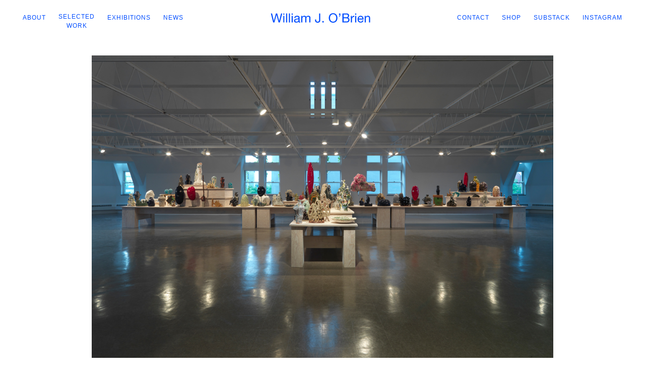

--- FILE ---
content_type: text/html; charset=UTF-8
request_url: https://williamjobrien.com/portfolio_page/the-renaissance-society-solo-show/
body_size: 10629
content:

<!DOCTYPE html>
<html lang="en-US" style="--logo-scale:1;">
<head>
	<meta charset="UTF-8" />
	<meta description="Chicago artist William J. O&#8217;Brien (b.1975) works in multiple mediums, including ceramic, textiles, wood, and metal, along with works on paper. His corpus reflects a playful attention to the expected properties of each material, and a subsequent subversion of their ordinary uses. This will be..." />			<meta name=viewport content="width=device-width,initial-scale=1,user-scalable=no">
			<title>
	THE RENAISSANCE SOCIETY - William J. O&#039;Brien	</title>

	
			
			
	<link rel="profile" href="http://gmpg.org/xfn/11" />
	<link rel="pingback" href="https://williamjobrien.com/xmlrpc.php" />
	<link rel="shortcut icon" type="image/x-icon" href="https://williamjobrien.com/wp-content/uploads/2015/04/favicon.ico">
	<link rel="apple-touch-icon" href="https://williamjobrien.com/wp-content/uploads/2015/04/favicon.ico"/>
	<!--[if gte IE 9]>
	<style type="text/css">
		.gradient {
			filter: none;
		}
	</style>
	<![endif]-->

	<link href='https://fonts.googleapis.com/css?family=Source+Sans+Pro:100,100italic,200,200italic,300,300italic,400,400italic,500,500italic,600,600italic,700,700italic,800,800italic,900,900italic|Open+Sans:100,100italic,200,200italic,300,300italic,400,400italic,500,500italic,600,600italic,700,700italic,800,800italic,900,900italic' rel='stylesheet' type='text/css'>
<meta name='robots' content='index, follow, max-image-preview:large, max-snippet:-1, max-video-preview:-1' />
	<style>img:is([sizes="auto" i], [sizes^="auto," i]) { contain-intrinsic-size: 3000px 1500px }</style>
	
	<!-- This site is optimized with the Yoast SEO plugin v25.0 - https://yoast.com/wordpress/plugins/seo/ -->
	<link rel="canonical" href="https://williamjobrien.com/portfolio_page/the-renaissance-society-solo-show/" />
	<meta property="og:locale" content="en_US" />
	<meta property="og:type" content="article" />
	<meta property="og:title" content="THE RENAISSANCE SOCIETY - William J. O&#039;Brien" />
	<meta property="og:description" content="Chicago artist William J. O&#8217;Brien (b.1975) works in multiple mediums, including ceramic, textiles, wood, and metal, along with works on paper. His corpus reflects a playful attention to the expected properties of each material, and a subsequent subversion of their ordinary uses. This will be..." />
	<meta property="og:url" content="https://williamjobrien.com/portfolio_page/the-renaissance-society-solo-show/" />
	<meta property="og:site_name" content="William J. O&#039;Brien" />
	<meta property="article:modified_time" content="2016-04-10T19:22:22+00:00" />
	<meta name="twitter:card" content="summary_large_image" />
	<meta name="twitter:label1" content="Est. reading time" />
	<meta name="twitter:data1" content="1 minute" />
	<script type="application/ld+json" class="yoast-schema-graph">{"@context":"https://schema.org","@graph":[{"@type":"WebPage","@id":"https://williamjobrien.com/portfolio_page/the-renaissance-society-solo-show/","url":"https://williamjobrien.com/portfolio_page/the-renaissance-society-solo-show/","name":"THE RENAISSANCE SOCIETY - William J. O&#039;Brien","isPartOf":{"@id":"https://williamjobrien.com/#website"},"datePublished":"2014-10-06T20:32:31+00:00","dateModified":"2016-04-10T19:22:22+00:00","breadcrumb":{"@id":"https://williamjobrien.com/portfolio_page/the-renaissance-society-solo-show/#breadcrumb"},"inLanguage":"en-US","potentialAction":[{"@type":"ReadAction","target":["https://williamjobrien.com/portfolio_page/the-renaissance-society-solo-show/"]}]},{"@type":"BreadcrumbList","@id":"https://williamjobrien.com/portfolio_page/the-renaissance-society-solo-show/#breadcrumb","itemListElement":[{"@type":"ListItem","position":1,"name":"Home","item":"https://williamjobrien.com/"},{"@type":"ListItem","position":2,"name":"Portfolio","item":"https://williamjobrien.com/portfolio_page/"},{"@type":"ListItem","position":3,"name":"THE RENAISSANCE SOCIETY"}]},{"@type":"WebSite","@id":"https://williamjobrien.com/#website","url":"https://williamjobrien.com/","name":"William J. O'Brien","description":"--","potentialAction":[{"@type":"SearchAction","target":{"@type":"EntryPoint","urlTemplate":"https://williamjobrien.com/?s={search_term_string}"},"query-input":{"@type":"PropertyValueSpecification","valueRequired":true,"valueName":"search_term_string"}}],"inLanguage":"en-US"}]}</script>
	<!-- / Yoast SEO plugin. -->


<link rel='dns-prefetch' href='//fonts.googleapis.com' />
<link rel="alternate" type="application/rss+xml" title="William J. O&#039;Brien &raquo; Feed" href="https://williamjobrien.com/feed/" />
<link rel="alternate" type="application/rss+xml" title="William J. O&#039;Brien &raquo; Comments Feed" href="https://williamjobrien.com/comments/feed/" />
<script type="text/javascript">
/* <![CDATA[ */
window._wpemojiSettings = {"baseUrl":"https:\/\/s.w.org\/images\/core\/emoji\/15.1.0\/72x72\/","ext":".png","svgUrl":"https:\/\/s.w.org\/images\/core\/emoji\/15.1.0\/svg\/","svgExt":".svg","source":{"concatemoji":"https:\/\/williamjobrien.com\/wp-includes\/js\/wp-emoji-release.min.js?ver=6.8.1"}};
/*! This file is auto-generated */
!function(i,n){var o,s,e;function c(e){try{var t={supportTests:e,timestamp:(new Date).valueOf()};sessionStorage.setItem(o,JSON.stringify(t))}catch(e){}}function p(e,t,n){e.clearRect(0,0,e.canvas.width,e.canvas.height),e.fillText(t,0,0);var t=new Uint32Array(e.getImageData(0,0,e.canvas.width,e.canvas.height).data),r=(e.clearRect(0,0,e.canvas.width,e.canvas.height),e.fillText(n,0,0),new Uint32Array(e.getImageData(0,0,e.canvas.width,e.canvas.height).data));return t.every(function(e,t){return e===r[t]})}function u(e,t,n){switch(t){case"flag":return n(e,"\ud83c\udff3\ufe0f\u200d\u26a7\ufe0f","\ud83c\udff3\ufe0f\u200b\u26a7\ufe0f")?!1:!n(e,"\ud83c\uddfa\ud83c\uddf3","\ud83c\uddfa\u200b\ud83c\uddf3")&&!n(e,"\ud83c\udff4\udb40\udc67\udb40\udc62\udb40\udc65\udb40\udc6e\udb40\udc67\udb40\udc7f","\ud83c\udff4\u200b\udb40\udc67\u200b\udb40\udc62\u200b\udb40\udc65\u200b\udb40\udc6e\u200b\udb40\udc67\u200b\udb40\udc7f");case"emoji":return!n(e,"\ud83d\udc26\u200d\ud83d\udd25","\ud83d\udc26\u200b\ud83d\udd25")}return!1}function f(e,t,n){var r="undefined"!=typeof WorkerGlobalScope&&self instanceof WorkerGlobalScope?new OffscreenCanvas(300,150):i.createElement("canvas"),a=r.getContext("2d",{willReadFrequently:!0}),o=(a.textBaseline="top",a.font="600 32px Arial",{});return e.forEach(function(e){o[e]=t(a,e,n)}),o}function t(e){var t=i.createElement("script");t.src=e,t.defer=!0,i.head.appendChild(t)}"undefined"!=typeof Promise&&(o="wpEmojiSettingsSupports",s=["flag","emoji"],n.supports={everything:!0,everythingExceptFlag:!0},e=new Promise(function(e){i.addEventListener("DOMContentLoaded",e,{once:!0})}),new Promise(function(t){var n=function(){try{var e=JSON.parse(sessionStorage.getItem(o));if("object"==typeof e&&"number"==typeof e.timestamp&&(new Date).valueOf()<e.timestamp+604800&&"object"==typeof e.supportTests)return e.supportTests}catch(e){}return null}();if(!n){if("undefined"!=typeof Worker&&"undefined"!=typeof OffscreenCanvas&&"undefined"!=typeof URL&&URL.createObjectURL&&"undefined"!=typeof Blob)try{var e="postMessage("+f.toString()+"("+[JSON.stringify(s),u.toString(),p.toString()].join(",")+"));",r=new Blob([e],{type:"text/javascript"}),a=new Worker(URL.createObjectURL(r),{name:"wpTestEmojiSupports"});return void(a.onmessage=function(e){c(n=e.data),a.terminate(),t(n)})}catch(e){}c(n=f(s,u,p))}t(n)}).then(function(e){for(var t in e)n.supports[t]=e[t],n.supports.everything=n.supports.everything&&n.supports[t],"flag"!==t&&(n.supports.everythingExceptFlag=n.supports.everythingExceptFlag&&n.supports[t]);n.supports.everythingExceptFlag=n.supports.everythingExceptFlag&&!n.supports.flag,n.DOMReady=!1,n.readyCallback=function(){n.DOMReady=!0}}).then(function(){return e}).then(function(){var e;n.supports.everything||(n.readyCallback(),(e=n.source||{}).concatemoji?t(e.concatemoji):e.wpemoji&&e.twemoji&&(t(e.twemoji),t(e.wpemoji)))}))}((window,document),window._wpemojiSettings);
/* ]]> */
</script>
<link rel='stylesheet' id='layerslider-css' href='https://williamjobrien.com/wp-content/plugins/LayerSlider/static/layerslider/css/layerslider.css?ver=6.9.1' type='text/css' media='all' />
<link rel='stylesheet' id='ls-google-fonts-css' href='https://fonts.googleapis.com/css?family=Lato:100,300,regular,700,900%7COpen+Sans:300%7CIndie+Flower:regular%7COswald:300,regular,700&#038;subset=latin%2Clatin-ext' type='text/css' media='all' />
<style id='wp-emoji-styles-inline-css' type='text/css'>

	img.wp-smiley, img.emoji {
		display: inline !important;
		border: none !important;
		box-shadow: none !important;
		height: 1em !important;
		width: 1em !important;
		margin: 0 0.07em !important;
		vertical-align: -0.1em !important;
		background: none !important;
		padding: 0 !important;
	}
</style>
<link rel='stylesheet' id='wp-block-library-css' href='https://williamjobrien.com/wp-includes/css/dist/block-library/style.min.css?ver=6.8.1' type='text/css' media='all' />
<style id='classic-theme-styles-inline-css' type='text/css'>
/*! This file is auto-generated */
.wp-block-button__link{color:#fff;background-color:#32373c;border-radius:9999px;box-shadow:none;text-decoration:none;padding:calc(.667em + 2px) calc(1.333em + 2px);font-size:1.125em}.wp-block-file__button{background:#32373c;color:#fff;text-decoration:none}
</style>
<style id='global-styles-inline-css' type='text/css'>
:root{--wp--preset--aspect-ratio--square: 1;--wp--preset--aspect-ratio--4-3: 4/3;--wp--preset--aspect-ratio--3-4: 3/4;--wp--preset--aspect-ratio--3-2: 3/2;--wp--preset--aspect-ratio--2-3: 2/3;--wp--preset--aspect-ratio--16-9: 16/9;--wp--preset--aspect-ratio--9-16: 9/16;--wp--preset--color--black: #000000;--wp--preset--color--cyan-bluish-gray: #abb8c3;--wp--preset--color--white: #ffffff;--wp--preset--color--pale-pink: #f78da7;--wp--preset--color--vivid-red: #cf2e2e;--wp--preset--color--luminous-vivid-orange: #ff6900;--wp--preset--color--luminous-vivid-amber: #fcb900;--wp--preset--color--light-green-cyan: #7bdcb5;--wp--preset--color--vivid-green-cyan: #00d084;--wp--preset--color--pale-cyan-blue: #8ed1fc;--wp--preset--color--vivid-cyan-blue: #0693e3;--wp--preset--color--vivid-purple: #9b51e0;--wp--preset--gradient--vivid-cyan-blue-to-vivid-purple: linear-gradient(135deg,rgba(6,147,227,1) 0%,rgb(155,81,224) 100%);--wp--preset--gradient--light-green-cyan-to-vivid-green-cyan: linear-gradient(135deg,rgb(122,220,180) 0%,rgb(0,208,130) 100%);--wp--preset--gradient--luminous-vivid-amber-to-luminous-vivid-orange: linear-gradient(135deg,rgba(252,185,0,1) 0%,rgba(255,105,0,1) 100%);--wp--preset--gradient--luminous-vivid-orange-to-vivid-red: linear-gradient(135deg,rgba(255,105,0,1) 0%,rgb(207,46,46) 100%);--wp--preset--gradient--very-light-gray-to-cyan-bluish-gray: linear-gradient(135deg,rgb(238,238,238) 0%,rgb(169,184,195) 100%);--wp--preset--gradient--cool-to-warm-spectrum: linear-gradient(135deg,rgb(74,234,220) 0%,rgb(151,120,209) 20%,rgb(207,42,186) 40%,rgb(238,44,130) 60%,rgb(251,105,98) 80%,rgb(254,248,76) 100%);--wp--preset--gradient--blush-light-purple: linear-gradient(135deg,rgb(255,206,236) 0%,rgb(152,150,240) 100%);--wp--preset--gradient--blush-bordeaux: linear-gradient(135deg,rgb(254,205,165) 0%,rgb(254,45,45) 50%,rgb(107,0,62) 100%);--wp--preset--gradient--luminous-dusk: linear-gradient(135deg,rgb(255,203,112) 0%,rgb(199,81,192) 50%,rgb(65,88,208) 100%);--wp--preset--gradient--pale-ocean: linear-gradient(135deg,rgb(255,245,203) 0%,rgb(182,227,212) 50%,rgb(51,167,181) 100%);--wp--preset--gradient--electric-grass: linear-gradient(135deg,rgb(202,248,128) 0%,rgb(113,206,126) 100%);--wp--preset--gradient--midnight: linear-gradient(135deg,rgb(2,3,129) 0%,rgb(40,116,252) 100%);--wp--preset--font-size--small: 13px;--wp--preset--font-size--medium: 20px;--wp--preset--font-size--large: 36px;--wp--preset--font-size--x-large: 42px;--wp--preset--spacing--20: 0.44rem;--wp--preset--spacing--30: 0.67rem;--wp--preset--spacing--40: 1rem;--wp--preset--spacing--50: 1.5rem;--wp--preset--spacing--60: 2.25rem;--wp--preset--spacing--70: 3.38rem;--wp--preset--spacing--80: 5.06rem;--wp--preset--shadow--natural: 6px 6px 9px rgba(0, 0, 0, 0.2);--wp--preset--shadow--deep: 12px 12px 50px rgba(0, 0, 0, 0.4);--wp--preset--shadow--sharp: 6px 6px 0px rgba(0, 0, 0, 0.2);--wp--preset--shadow--outlined: 6px 6px 0px -3px rgba(255, 255, 255, 1), 6px 6px rgba(0, 0, 0, 1);--wp--preset--shadow--crisp: 6px 6px 0px rgba(0, 0, 0, 1);}:where(.is-layout-flex){gap: 0.5em;}:where(.is-layout-grid){gap: 0.5em;}body .is-layout-flex{display: flex;}.is-layout-flex{flex-wrap: wrap;align-items: center;}.is-layout-flex > :is(*, div){margin: 0;}body .is-layout-grid{display: grid;}.is-layout-grid > :is(*, div){margin: 0;}:where(.wp-block-columns.is-layout-flex){gap: 2em;}:where(.wp-block-columns.is-layout-grid){gap: 2em;}:where(.wp-block-post-template.is-layout-flex){gap: 1.25em;}:where(.wp-block-post-template.is-layout-grid){gap: 1.25em;}.has-black-color{color: var(--wp--preset--color--black) !important;}.has-cyan-bluish-gray-color{color: var(--wp--preset--color--cyan-bluish-gray) !important;}.has-white-color{color: var(--wp--preset--color--white) !important;}.has-pale-pink-color{color: var(--wp--preset--color--pale-pink) !important;}.has-vivid-red-color{color: var(--wp--preset--color--vivid-red) !important;}.has-luminous-vivid-orange-color{color: var(--wp--preset--color--luminous-vivid-orange) !important;}.has-luminous-vivid-amber-color{color: var(--wp--preset--color--luminous-vivid-amber) !important;}.has-light-green-cyan-color{color: var(--wp--preset--color--light-green-cyan) !important;}.has-vivid-green-cyan-color{color: var(--wp--preset--color--vivid-green-cyan) !important;}.has-pale-cyan-blue-color{color: var(--wp--preset--color--pale-cyan-blue) !important;}.has-vivid-cyan-blue-color{color: var(--wp--preset--color--vivid-cyan-blue) !important;}.has-vivid-purple-color{color: var(--wp--preset--color--vivid-purple) !important;}.has-black-background-color{background-color: var(--wp--preset--color--black) !important;}.has-cyan-bluish-gray-background-color{background-color: var(--wp--preset--color--cyan-bluish-gray) !important;}.has-white-background-color{background-color: var(--wp--preset--color--white) !important;}.has-pale-pink-background-color{background-color: var(--wp--preset--color--pale-pink) !important;}.has-vivid-red-background-color{background-color: var(--wp--preset--color--vivid-red) !important;}.has-luminous-vivid-orange-background-color{background-color: var(--wp--preset--color--luminous-vivid-orange) !important;}.has-luminous-vivid-amber-background-color{background-color: var(--wp--preset--color--luminous-vivid-amber) !important;}.has-light-green-cyan-background-color{background-color: var(--wp--preset--color--light-green-cyan) !important;}.has-vivid-green-cyan-background-color{background-color: var(--wp--preset--color--vivid-green-cyan) !important;}.has-pale-cyan-blue-background-color{background-color: var(--wp--preset--color--pale-cyan-blue) !important;}.has-vivid-cyan-blue-background-color{background-color: var(--wp--preset--color--vivid-cyan-blue) !important;}.has-vivid-purple-background-color{background-color: var(--wp--preset--color--vivid-purple) !important;}.has-black-border-color{border-color: var(--wp--preset--color--black) !important;}.has-cyan-bluish-gray-border-color{border-color: var(--wp--preset--color--cyan-bluish-gray) !important;}.has-white-border-color{border-color: var(--wp--preset--color--white) !important;}.has-pale-pink-border-color{border-color: var(--wp--preset--color--pale-pink) !important;}.has-vivid-red-border-color{border-color: var(--wp--preset--color--vivid-red) !important;}.has-luminous-vivid-orange-border-color{border-color: var(--wp--preset--color--luminous-vivid-orange) !important;}.has-luminous-vivid-amber-border-color{border-color: var(--wp--preset--color--luminous-vivid-amber) !important;}.has-light-green-cyan-border-color{border-color: var(--wp--preset--color--light-green-cyan) !important;}.has-vivid-green-cyan-border-color{border-color: var(--wp--preset--color--vivid-green-cyan) !important;}.has-pale-cyan-blue-border-color{border-color: var(--wp--preset--color--pale-cyan-blue) !important;}.has-vivid-cyan-blue-border-color{border-color: var(--wp--preset--color--vivid-cyan-blue) !important;}.has-vivid-purple-border-color{border-color: var(--wp--preset--color--vivid-purple) !important;}.has-vivid-cyan-blue-to-vivid-purple-gradient-background{background: var(--wp--preset--gradient--vivid-cyan-blue-to-vivid-purple) !important;}.has-light-green-cyan-to-vivid-green-cyan-gradient-background{background: var(--wp--preset--gradient--light-green-cyan-to-vivid-green-cyan) !important;}.has-luminous-vivid-amber-to-luminous-vivid-orange-gradient-background{background: var(--wp--preset--gradient--luminous-vivid-amber-to-luminous-vivid-orange) !important;}.has-luminous-vivid-orange-to-vivid-red-gradient-background{background: var(--wp--preset--gradient--luminous-vivid-orange-to-vivid-red) !important;}.has-very-light-gray-to-cyan-bluish-gray-gradient-background{background: var(--wp--preset--gradient--very-light-gray-to-cyan-bluish-gray) !important;}.has-cool-to-warm-spectrum-gradient-background{background: var(--wp--preset--gradient--cool-to-warm-spectrum) !important;}.has-blush-light-purple-gradient-background{background: var(--wp--preset--gradient--blush-light-purple) !important;}.has-blush-bordeaux-gradient-background{background: var(--wp--preset--gradient--blush-bordeaux) !important;}.has-luminous-dusk-gradient-background{background: var(--wp--preset--gradient--luminous-dusk) !important;}.has-pale-ocean-gradient-background{background: var(--wp--preset--gradient--pale-ocean) !important;}.has-electric-grass-gradient-background{background: var(--wp--preset--gradient--electric-grass) !important;}.has-midnight-gradient-background{background: var(--wp--preset--gradient--midnight) !important;}.has-small-font-size{font-size: var(--wp--preset--font-size--small) !important;}.has-medium-font-size{font-size: var(--wp--preset--font-size--medium) !important;}.has-large-font-size{font-size: var(--wp--preset--font-size--large) !important;}.has-x-large-font-size{font-size: var(--wp--preset--font-size--x-large) !important;}
:where(.wp-block-post-template.is-layout-flex){gap: 1.25em;}:where(.wp-block-post-template.is-layout-grid){gap: 1.25em;}
:where(.wp-block-columns.is-layout-flex){gap: 2em;}:where(.wp-block-columns.is-layout-grid){gap: 2em;}
:root :where(.wp-block-pullquote){font-size: 1.5em;line-height: 1.6;}
</style>
<link rel='stylesheet' id='default_style-css' href='https://williamjobrien.com/wp-content/themes/hazel/style.css?ver=6.8.1' type='text/css' media='all' />
<link rel='stylesheet' id='stylesheet-css' href='https://williamjobrien.com/wp-content/themes/hazel/css/stylesheet.min.css?ver=6.8.1' type='text/css' media='all' />
<link rel='stylesheet' id='style_dynamic-css' href='https://williamjobrien.com/wp-content/themes/hazel/css/style_dynamic.php?ver=6.8.1' type='text/css' media='all' />
<link rel='stylesheet' id='font-awesome-css' href='https://williamjobrien.com/wp-content/plugins/js_composer/assets/lib/bower/font-awesome/css/font-awesome.min.css?ver=6.0.5' type='text/css' media='all' />
<link rel='stylesheet' id='elegant-icons-css' href='https://williamjobrien.com/wp-content/themes/hazel/css/elegant-icons/style.min.css?ver=6.8.1' type='text/css' media='all' />
<link rel='stylesheet' id='responsive-css' href='https://williamjobrien.com/wp-content/themes/hazel/css/responsive.css?ver=6.8.1' type='text/css' media='all' />
<link rel='stylesheet' id='style_dynamic_responsive-css' href='https://williamjobrien.com/wp-content/themes/hazel/css/style_dynamic_responsive.php?ver=6.8.1' type='text/css' media='all' />
<link rel='stylesheet' id='js_composer_front-css' href='https://williamjobrien.com/wp-content/plugins/js_composer/assets/css/js_composer.min.css?ver=6.0.5' type='text/css' media='all' />
<link rel='stylesheet' id='custom_css-css' href='https://williamjobrien.com/wp-content/themes/hazel/css/custom_css.php?ver=6.8.1' type='text/css' media='all' />
<link rel='stylesheet' id='mac_stylesheet-css' href='https://williamjobrien.com/wp-content/themes/hazel/css/mac_stylesheet.css?ver=6.8.1' type='text/css' media='all' />
<link rel='stylesheet' id='webkit-css' href='https://williamjobrien.com/wp-content/themes/hazel/css/webkit_stylesheet.css?ver=6.8.1' type='text/css' media='all' />
<!--[if lt IE 9]>
<link rel='stylesheet' id='vc_lte_ie9-css' href='https://williamjobrien.com/wp-content/plugins/js_composer/assets/css/vc_lte_ie9.min.css?ver=6.0.5' type='text/css' media='screen' />
<![endif]-->
<link rel='stylesheet' id='flexslider-css-css' href='https://williamjobrien.com/wp-content/themes/hazel-child/css/flexslider.css?ver=2.7.2' type='text/css' media='all' />
<link rel='stylesheet' id='childstyle-css' href='https://williamjobrien.com/wp-content/themes/hazel-child/style.css?ver=1.2' type='text/css' media='all' />
<link rel='stylesheet' id='loading-indicator-css' href='https://williamjobrien.com/wp-content/themes/hazel-child/css/loading-indicator.css?ver=6.8.1' type='text/css' media='all' />
<script type="text/javascript" id="layerslider-greensock-js-extra">
/* <![CDATA[ */
var LS_Meta = {"v":"6.9.1"};
/* ]]> */
</script>
<script type="text/javascript" src="https://williamjobrien.com/wp-content/plugins/LayerSlider/static/layerslider/js/greensock.js?ver=1.19.0" id="layerslider-greensock-js"></script>
<script type="text/javascript" src="https://williamjobrien.com/wp-includes/js/jquery/jquery.min.js?ver=3.7.1" id="jquery-core-js"></script>
<script type="text/javascript" src="https://williamjobrien.com/wp-includes/js/jquery/jquery-migrate.min.js?ver=3.4.1" id="jquery-migrate-js"></script>
<script type="text/javascript" src="https://williamjobrien.com/wp-content/plugins/LayerSlider/static/layerslider/js/layerslider.kreaturamedia.jquery.js?ver=6.9.1" id="layerslider-js"></script>
<script type="text/javascript" src="https://williamjobrien.com/wp-content/plugins/LayerSlider/static/layerslider/js/layerslider.transitions.js?ver=6.9.1" id="layerslider-transitions-js"></script>
<script type="text/javascript" src="https://williamjobrien.com/wp-content/themes/hazel-child/js/lazysizes.min.js?ver=5.2.0" id="lazysizes-js"></script>
<meta name="generator" content="Powered by LayerSlider 6.9.1 - Multi-Purpose, Responsive, Parallax, Mobile-Friendly Slider Plugin for WordPress." />
<!-- LayerSlider updates and docs at: https://layerslider.kreaturamedia.com -->
<link rel="https://api.w.org/" href="https://williamjobrien.com/wp-json/" /><link rel="EditURI" type="application/rsd+xml" title="RSD" href="https://williamjobrien.com/xmlrpc.php?rsd" />
<meta name="generator" content="WordPress 6.8.1" />
<link rel='shortlink' href='https://williamjobrien.com/?p=533' />
<link rel="alternate" title="oEmbed (JSON)" type="application/json+oembed" href="https://williamjobrien.com/wp-json/oembed/1.0/embed?url=https%3A%2F%2Fwilliamjobrien.com%2Fportfolio_page%2Fthe-renaissance-society-solo-show%2F" />
<link rel="alternate" title="oEmbed (XML)" type="text/xml+oembed" href="https://williamjobrien.com/wp-json/oembed/1.0/embed?url=https%3A%2F%2Fwilliamjobrien.com%2Fportfolio_page%2Fthe-renaissance-society-solo-show%2F&#038;format=xml" />
<style type="text/css">.recentcomments a{display:inline !important;padding:0 !important;margin:0 !important;}</style><meta name="generator" content="Powered by WPBakery Page Builder - drag and drop page builder for WordPress."/>
<link rel="icon" href="https://williamjobrien.com/wp-content/uploads/2025/07/cropped-WOBS.0623-32x32.png" sizes="32x32" />
<link rel="icon" href="https://williamjobrien.com/wp-content/uploads/2025/07/cropped-WOBS.0623-192x192.png" sizes="192x192" />
<link rel="apple-touch-icon" href="https://williamjobrien.com/wp-content/uploads/2025/07/cropped-WOBS.0623-180x180.png" />
<meta name="msapplication-TileImage" content="https://williamjobrien.com/wp-content/uploads/2025/07/cropped-WOBS.0623-270x270.png" />
<noscript><style> .wpb_animate_when_almost_visible { opacity: 1; }</style></noscript><script>
  (function(i,s,o,g,r,a,m){i['GoogleAnalyticsObject']=r;i[r]=i[r]||function(){
  (i[r].q=i[r].q||[]).push(arguments)},i[r].l=1*new Date();a=s.createElement(o),
  m=s.getElementsByTagName(o)[0];a.async=1;a.src=g;m.parentNode.insertBefore(a,m)
  })(window,document,'script','//www.google-analytics.com/analytics.js','ga');

  ga('create', 'UA-61679925-1', 'auto');
  ga('send', 'pageview');

</script>
</head>

<body class="wp-singular portfolio_page-template-default single single-portfolio_page postid-533 wp-theme-hazel wp-child-theme-hazel-child  select-child-theme-ver-1.0.0 select-theme-ver-2.2.1 wpb-js-composer js-comp-ver-6.0.5 vc_responsive">


<div class="wrapper">
<div class="wrapper_inner">
<!-- Google Analytics start -->
<!-- Google Analytics end -->

	<header class="page_header  regular sticky-header">
		<div class="header_inner clearfix sticky-header">

	<div class="header_top_bottom_holder">
				<div class="header_bottom clearfix" style='' >
						<div class="container">
				<div class="container_inner clearfix">
										<div class="header_inner_left">
													<div class="mobile_menu_button"><span><i class="fa fa-bars"></i></span></div>
											</div>
					<nav class="main_menu drop_down">
						<ul id="menu-menu-left" class=""><li id="nav-menu-item-2648" class="menu-item menu-item-type-post_type menu-item-object-page  narrow"><a href="https://williamjobrien.com/about/" class=""><i class="menu_icon fa blank"></i><span>About</span><span class="plus"></span></a></li>
<li id="nav-menu-item-2649" class="menu-item menu-item-type-post_type menu-item-object-page  narrow"><a href="https://williamjobrien.com/selected-work/" class=""><i class="menu_icon fa blank"></i><span>Selected Work</span><span class="plus"></span></a></li>
<li id="nav-menu-item-2650" class="menu-item menu-item-type-post_type menu-item-object-page  narrow"><a href="https://williamjobrien.com/exhibitions/" class=""><i class="menu_icon fa blank"></i><span>Exhibitions</span><span class="plus"></span></a></li>
<li id="nav-menu-item-3531" class="menu-item menu-item-type-post_type menu-item-object-page  narrow"><a href="https://williamjobrien.com/news/" class=""><i class="menu_icon fa blank"></i><span>News</span><span class="plus"></span></a></li>
</ul>						<div class="site-logo-container">
							<a href="https://williamjobrien.com">
								<svg class="site-logo" enable-background="new 0 0 510 56" viewBox="0 0 510 56" xmlns="http://www.w3.org/2000/svg"><path d="m42.91 49.88-10.43-38.4h-.13l-10.56 38.4h-6.34l-11.71-45.7h6.21l8.96 38.02h.13l10.24-38.02h6.59l10.11 38.02h.13l9.28-38.02h6.08l-12.22 45.7z"/><path d="m66.65 10.84v-6.66h5.44v6.66zm5.44 5.95v33.09h-5.44v-33.09z"/><path d="m86.3 4.18v45.7h-5.44v-45.7z"/><path d="m100.51 4.18v45.7h-5.44v-45.7z"/><path d="m109.27 10.84v-6.66h5.44v6.66zm5.44 5.95v33.09h-5.44v-33.09z"/><path d="m152.47 49.74c-.94.56-2.24.84-3.9.84-1.41 0-2.53-.4-3.36-1.18s-1.25-2.08-1.25-3.87c-1.49 1.79-3.23 3.08-5.22 3.87-1.98.79-4.13 1.18-6.43 1.18-1.49 0-2.91-.17-4.26-.51-1.34-.34-2.51-.87-3.49-1.6-.98-.72-1.76-1.67-2.34-2.85-.58-1.17-.86-2.59-.86-4.26 0-1.88.32-3.41.96-4.61.64-1.19 1.48-2.17 2.53-2.91 1.04-.75 2.24-1.31 3.58-1.7 1.34-.38 2.72-.7 4.13-.96 1.49-.3 2.91-.52 4.26-.67 1.34-.15 2.53-.36 3.55-.64s1.83-.68 2.43-1.22c.6-.53.9-1.31.9-2.34 0-1.19-.22-2.15-.67-2.88s-1.02-1.28-1.73-1.66c-.7-.38-1.49-.64-2.37-.77s-1.74-.19-2.59-.19c-2.3 0-4.22.44-5.76 1.31-1.54.88-2.37 2.53-2.5 4.96h-5.44c.08-2.05.51-3.78 1.28-5.18.77-1.41 1.79-2.55 3.07-3.42s2.74-1.5 4.38-1.89c1.64-.38 3.4-.58 5.28-.58 1.49 0 2.98.11 4.45.32s2.81.65 4 1.31 2.15 1.59 2.88 2.78c.72 1.19 1.09 2.75 1.09 4.66v16.99c0 1.28.07 2.21.22 2.81s.65.89 1.5.89c.47 0 1.02-.11 1.66-.32v4.29zm-8.83-17.01c-.68.51-1.58.89-2.69 1.12-1.11.24-2.27.43-3.49.58s-2.44.32-3.68.51-2.35.5-3.33.93-1.78 1.04-2.4 1.82c-.62.79-.93 1.87-.93 3.23 0 .9.18 1.65.54 2.27s.83 1.12 1.41 1.5 1.25.66 2.02.83 1.58.26 2.43.26c1.79 0 3.33-.24 4.61-.74 1.28-.49 2.33-1.11 3.14-1.86s1.41-1.56 1.79-2.43.58-1.7.58-2.46z"/><path d="m162.65 16.79v4.86h.13c2.47-3.75 6.04-5.63 10.69-5.63 2.05 0 3.9.43 5.57 1.28 1.66.85 2.84 2.3 3.52 4.35 1.11-1.79 2.57-3.18 4.38-4.16s3.81-1.47 5.98-1.47c1.66 0 3.17.18 4.51.54s2.5.93 3.46 1.7 1.71 1.76 2.24 2.98.8 2.68.8 4.38v24.26h-5.44v-21.7c0-1.02-.09-1.98-.26-2.88s-.49-1.67-.96-2.34c-.47-.66-1.12-1.18-1.95-1.57s-1.91-.58-3.23-.58c-2.69 0-4.8.77-6.34 2.3-1.54 1.54-2.3 3.58-2.3 6.14v20.61h-5.44v-21.7c0-1.07-.1-2.05-.29-2.94s-.52-1.67-.99-2.34c-.47-.66-1.1-1.17-1.89-1.54-.79-.36-1.8-.54-3.04-.54-1.58 0-2.93.32-4.06.96s-2.05 1.41-2.75 2.3c-.7.9-1.22 1.82-1.54 2.78s-.48 1.76-.48 2.4v20.61h-5.44v-33.06z"/><path d="m253.37 43.03c-.45 1.49-1.19 2.83-2.24 4s-2.43 2.11-4.16 2.82c-1.73.7-3.87 1.06-6.43 1.06-4.27 0-7.55-1.12-9.86-3.36-2.3-2.24-3.46-5.54-3.46-9.89v-2.82h6.08v1.92c0 1.32.11 2.54.32 3.65s.59 2.07 1.12 2.88 1.28 1.44 2.24 1.89 2.19.67 3.68.67c2.77 0 4.68-.75 5.73-2.24 1.04-1.49 1.57-3.5 1.57-6.02v-33.41h6.08v34.3c0 1.54-.23 3.06-.67 4.55z"/><path d="m271.45 42.78v7.1h-7.1v-7.1z"/><path d="m298.42 18.04c.92-2.88 2.29-5.43 4.13-7.65 1.83-2.22 4.12-3.99 6.85-5.31s5.91-1.98 9.54-1.98 6.8.66 9.54 1.98c2.73 1.32 5.01 3.09 6.85 5.31 1.83 2.22 3.21 4.77 4.13 7.65s1.38 5.88 1.38 8.99c0 3.12-.46 6.11-1.38 8.99s-2.29 5.43-4.13 7.65c-1.83 2.22-4.12 3.98-6.85 5.28s-5.91 1.95-9.54 1.95-6.81-.65-9.54-1.95-5.01-3.06-6.85-5.28c-1.83-2.22-3.21-4.77-4.13-7.65s-1.38-5.88-1.38-8.99c.01-3.11.46-6.11 1.38-8.99zm5.6 15.81c.6 2.24 1.54 4.26 2.82 6.05s2.92 3.23 4.93 4.32c2 1.09 4.39 1.63 7.17 1.63 2.77 0 5.16-.54 7.17-1.63 2-1.09 3.65-2.53 4.93-4.32s2.22-3.81 2.82-6.05.9-4.51.9-6.82c0-2.3-.3-4.58-.9-6.82s-1.54-4.26-2.82-6.05-2.92-3.23-4.93-4.32-4.4-1.63-7.17-1.63-5.16.54-7.17 1.63-3.65 2.53-4.93 4.32-2.22 3.81-2.82 6.05-.9 4.51-.9 6.82c.01 2.31.3 4.58.9 6.82z"/><path d="m355.67 4.18v7.1c0 1.28-.14 2.49-.42 3.62s-.7 2.12-1.28 2.98c-.58.85-1.3 1.54-2.18 2.05s-1.93.77-3.17.77v-3.2c.72 0 1.32-.18 1.79-.54s.85-.84 1.15-1.44.5-1.27.61-2.02.16-1.48.16-2.21h-3.78v-7.1h7.12z"/><path d="m382.61 4.18c.98 0 2.04.01 3.17.03s2.25.09 3.36.19c1.11.11 2.14.27 3.1.48s1.78.53 2.46.96c1.49.9 2.76 2.13 3.81 3.71 1.04 1.58 1.57 3.52 1.57 5.82 0 2.43-.59 4.53-1.76 6.3s-2.85 3.08-5.02 3.94v.13c2.82.6 4.97 1.88 6.46 3.84s2.24 4.35 2.24 7.17c0 1.66-.3 3.29-.9 4.86-.6 1.58-1.48 2.98-2.66 4.19-1.17 1.22-2.62 2.2-4.35 2.94-1.73.75-3.72 1.12-5.98 1.12h-22.08v-45.68zm1.67 19.65c3.46 0 5.94-.61 7.46-1.82 1.51-1.22 2.27-3.04 2.27-5.47 0-1.62-.26-2.9-.77-3.84s-1.22-1.66-2.11-2.18c-.9-.51-1.93-.84-3.1-.99s-2.42-.22-3.74-.22h-12.16v14.53h12.15zm3.07 20.93c2.69 0 4.79-.73 6.3-2.18s2.27-3.46 2.27-6.02c0-1.49-.28-2.73-.83-3.71s-1.29-1.76-2.21-2.34-1.97-.98-3.17-1.22c-1.2-.23-2.43-.35-3.71-.35h-13.89v15.81h15.24z"/><path d="m413.91 16.79v6.98h.13c1.32-2.69 2.94-4.67 4.86-5.95s4.35-1.88 7.3-1.79v5.76c-2.18 0-4.03.3-5.57.9s-2.77 1.47-3.71 2.62-1.62 2.55-2.05 4.19-.64 3.53-.64 5.66v14.72h-5.44v-33.09z"/><path d="m430.61 10.84v-6.66h5.44v6.66zm5.44 5.95v33.09h-5.44v-33.09z"/><path d="m467.92 47.77c-2.47 1.88-5.59 2.82-9.34 2.82-2.65 0-4.94-.43-6.88-1.28s-3.57-2.05-4.9-3.58c-1.32-1.54-2.32-3.37-2.98-5.5s-1.04-4.46-1.12-6.98c0-2.52.38-4.82 1.15-6.91s1.84-3.9 3.23-5.44 3.03-2.73 4.93-3.58 3.98-1.28 6.24-1.28c2.94 0 5.39.61 7.33 1.82 1.94 1.22 3.5 2.76 4.67 4.64s1.98 3.93 2.43 6.14c.45 2.22.63 4.33.54 6.34h-24.77c-.04 1.45.13 2.83.51 4.13s1 2.45 1.86 3.46c.85 1 1.94 1.8 3.26 2.4s2.88.9 4.67.9c2.3 0 4.19-.53 5.66-1.6s2.44-2.69 2.91-4.86h5.38c-.7 3.69-2.3 6.48-4.78 8.36zm-1.31-21.25c-.49-1.15-1.15-2.14-1.98-2.98s-1.81-1.49-2.94-1.98-2.38-.74-3.74-.74c-1.41 0-2.68.25-3.81.74s-2.1 1.16-2.91 2.02c-.81.85-1.45 1.85-1.92 2.98s-.75 2.34-.83 3.62h19.01c-.1-1.29-.39-2.51-.88-3.66z"/><path d="m483.99 16.79v5.25h.13c2.26-4.01 5.85-6.02 10.75-6.02 2.18 0 3.99.3 5.44.9s2.62 1.43 3.52 2.5 1.53 2.34 1.89 3.81.54 3.1.54 4.9v21.76h-5.44v-22.4c0-2.05-.6-3.67-1.79-4.86-1.2-1.19-2.84-1.79-4.93-1.79-1.66 0-3.1.26-4.32.77s-2.23 1.24-3.04 2.18-1.42 2.04-1.82 3.3c-.41 1.26-.61 2.63-.61 4.13v18.69h-5.44v-33.12z"/></svg>
							</a>
						</div>
						<ul id="menu-menu-right" class=""><li id="nav-menu-item-2652" class="menu-item menu-item-type-post_type menu-item-object-page  narrow"><a href="https://williamjobrien.com/contact/" class=""><i class="menu_icon fa blank"></i><span>Contact</span><span class="plus"></span></a></li>
<li id="nav-menu-item-2653" class="menu-item menu-item-type-custom menu-item-object-custom  narrow"><a href="https://williamjobrien.bigcartel.com/" class=""><i class="menu_icon fa blank"></i><span>Shop</span><span class="plus"></span></a></li>
<li id="nav-menu-item-3532" class="menu-item menu-item-type-custom menu-item-object-custom  narrow"><a href="https://williamjobrien.substack.com/" class=""><i class="menu_icon fa blank"></i><span>Substack</span><span class="plus"></span></a></li>
<li id="nav-menu-item-3134" class="menu-item menu-item-type-custom menu-item-object-custom  narrow"><a href="https://www.instagram.com/william.j.obrien/" class=""><i class="menu_icon fa blank"></i><span>Instagram</span><span class="plus"></span></a></li>
</ul>	</nav>
						<nav class="mobile_menu">
							<ul id="menu-main-menu" class=""><li id="nav-menu-item-627" class="menu-item menu-item-type-post_type menu-item-object-page  narrow"><a href="https://williamjobrien.com/about/" class=""><i class="menu_icon fa blank"></i><span>About</span><span class="plus"></span></a></li>
<li id="nav-menu-item-2426" class="menu-item menu-item-type-post_type menu-item-object-page  narrow"><a href="https://williamjobrien.com/selected-work/" class=""><i class="menu_icon fa blank"></i><span>Selected Work</span><span class="plus"></span></a></li>
<li id="nav-menu-item-280" class="menu-item menu-item-type-post_type menu-item-object-page  narrow"><a href="https://williamjobrien.com/exhibitions/" class=""><i class="menu_icon fa blank"></i><span>Exhibitions</span><span class="plus"></span></a></li>
<li id="nav-menu-item-957" class="menu-item menu-item-type-post_type menu-item-object-page  narrow"><a href="https://williamjobrien.com/news/" class=""><i class="menu_icon fa blank"></i><span>News</span><span class="plus"></span></a></li>
<li id="nav-menu-item-45" class="menu-item menu-item-type-post_type menu-item-object-page  narrow"><a href="https://williamjobrien.com/contact/" class=""><i class="menu_icon fa blank"></i><span>Contact</span><span class="plus"></span></a></li>
<li id="nav-menu-item-2037" class="menu-item menu-item-type-custom menu-item-object-custom  narrow"><a href="http://williamjobrien.bigcartel.com/" class=""><i class="menu_icon fa blank"></i><span>Shop</span><span class="plus"></span></a></li>
<li id="nav-menu-item-3530" class="menu-item menu-item-type-custom menu-item-object-custom  narrow"><a href="https://williamjobrien.substack.com/" class=""><i class="menu_icon fa blank"></i><span>Substack</span><span class="plus"></span></a></li>
<li id="nav-menu-item-2658" class="instagram menu-item menu-item-type-custom menu-item-object-custom  wide icons"><a href="https://www.instagram.com/william.j.obrien" class=""><i class="menu_icon fa fa-instagram"></i><span>Instagram</span><span class="plus"></span></a></li>
</ul>						</nav>
											</div>
				</div>
							</div>
		</div>
	</div>

	</header>
	<a id='back_to_top' href='#'>
			<span class="fa-stack">
				<span class="arrow_carrot-up"></span>
			</span>
	</a>

<div class="content content_top_margin_none">
			<div class="content_inner  ">
													
<div class="container" style="">
	<div class="container_inner default_template_holder clearfix">
		<div class="portfolio_single big-slider">
			
<div class="flexslider">
	<ul class="slides">
		                <li class="slide">
                    <img src="https://williamjobrien.com/wp-content/uploads/2014/10/A-58574D.jpg" alt="" />
                </li>
                            <li class="slide">
                    <img src="https://williamjobrien.com/wp-content/uploads/2014/10/A-58629.jpg" alt="" />
                </li>
                            <li class="slide">
                    <img src="https://williamjobrien.com/wp-content/uploads/2014/10/A-58635.jpg" alt="" />
                </li>
                            <li class="slide">
                    <img src="https://williamjobrien.com/wp-content/uploads/2014/10/A-58657.jpg" alt="" />
                </li>
                            <li class="slide">
                    <img src="https://williamjobrien.com/wp-content/uploads/2014/10/A-58677.jpg" alt="" />
                </li>
                            <li class="slide">
                    <img src="https://williamjobrien.com/wp-content/uploads/2014/10/A-58697.jpg" alt="" />
                </li>
                            <li class="slide">
                    <img src="https://williamjobrien.com/wp-content/uploads/2014/10/A-58721.jpg" alt="" />
                </li>
                            <li class="slide">
                    <img src="https://williamjobrien.com/wp-content/uploads/2014/10/A-58814.jpg" alt="" />
                </li>
                            <li class="slide">
                    <img src="https://williamjobrien.com/wp-content/uploads/2014/10/A-58838.jpg" alt="" />
                </li>
                            <li class="slide">
                    <img src="https://williamjobrien.com/wp-content/uploads/2014/10/A-58850.jpg" alt="" />
                </li>
                            <li class="slide">
                    <img src="https://williamjobrien.com/wp-content/uploads/2014/10/William_J_OBrien_ren3.jpg" alt="" />
                </li>
                            <li class="slide">
                    <img src="https://williamjobrien.com/wp-content/uploads/2014/10/A-56910.jpg" alt="" />
                </li>
                            <li class="slide">
                    <img src="https://williamjobrien.com/wp-content/uploads/2014/10/A-56925.jpg" alt="" />
                </li>
                            <li class="slide">
                    <img src="https://williamjobrien.com/wp-content/uploads/2014/10/A-56942.jpg" alt="" />
                </li>
                            <li class="slide">
                    <img src="https://williamjobrien.com/wp-content/uploads/2014/10/A-56966.jpg" alt="" />
                </li>
                            <li class="slide">
                    <img src="https://williamjobrien.com/wp-content/uploads/2014/10/A-56975.jpg" alt="" />
                </li>
                            <li class="slide">
                    <img src="https://williamjobrien.com/wp-content/uploads/2014/10/A-56982.jpg" alt="" />
                </li>
                            <li class="slide">
                    <img src="https://williamjobrien.com/wp-content/uploads/2014/10/A-56991.jpg" alt="" />
                </li>
                            <li class="slide">
                    <img src="https://williamjobrien.com/wp-content/uploads/2014/10/A-57015.jpg" alt="" />
                </li>
                            <li class="slide">
                    <img src="https://williamjobrien.com/wp-content/uploads/2014/10/A-57032.jpg" alt="" />
                </li>
                            <li class="slide">
                    <img src="https://williamjobrien.com/wp-content/uploads/2014/10/A-57091.jpg" alt="" />
                </li>
            	</ul>
</div>
<div class="two_columns_75_25 clearfix portfolio_container">
	<div class="column1">
		<div class="column_inner">
			<div class="portfolio_single_text_holder">
				<h3 class="portfolio_single_text_title">THE RENAISSANCE SOCIETY</h3>
				<h1>Chicago artist William J. O&#8217;Brien (b.1975) works in multiple mediums, including ceramic, textiles, wood, and metal, along with works on paper. His corpus reflects a playful attention to the expected properties of each material, and a subsequent subversion of their ordinary uses. This will be his first museum solo exhibition, and will include approximately 100 ceramic works, many of them never before exhibited.<br />
&nbsp;<br />
O&#8217;Brien&#8217;s increasingly inventive sculpture work displays a messy exuberance that is, on one hand, distinctly anti-Minimalist in its sensibility. On the other hand, his work resists the sentimentality in the recent revival of the handmade, even while using materials, like ceramic or yarn, that are almost synonymous with old notions of craft. While no material appears to be off limits for O&#8217;Brien, an important uniting tie is a certain attitude toward the role of the pedestal the pedestal is not a vehicle for display, but is integral to each work.</h1>
<p>&nbsp;</p>
<p><a href="https://williamjobrien.com/wp-content/uploads/2014/10/All-Ren-Press.pdf" target="_blank">Press PDF</a></p>
			</div>

			<div class="portfolio_navigation">
	<div class="portfolio_prev">
		<a href="https://williamjobrien.com/portfolio_page/nerman-museum-of-contemporary-art-solo/" rel="prev"><span class="arrow_carrot-left"></span></a>	</div> <!-- close div.portfolio_prev -->

			<div class="portfolio_button">
			<a href="https://williamjobrien.com/exhibitions/"><span aria-hidden="true" class="icon_grid-3x3"></span></a>
		</div> <!-- close div.portfolio_button -->
		<div class="portfolio_next">
		<a href="https://williamjobrien.com/portfolio_page/a-world-created-naomi-beckwith/" rel="next"><span class="arrow_carrot-right"></span></a>	</div> <!-- close div.portfolio_next -->
</div> <!-- close div.portfolio_navigation -->
		</div>
	</div>
	<div class="column2">
		<div class="column_inner">
			<div class="portfolio_detail">

					<div class="info portfolio_single_categories">
		<h6 class="info_section_title">Category </h6>
		<p>
			<span class="category">
			2011, MUSEUM EXHIBITION, SOLO EXHIBITION			</span> <!-- close span.category -->
		</p>
	</div> <!-- close div.info.portfolio-categories -->


<div class="portfolio_social_holder">
	</div> <!-- close div.portfolio_social_holder -->
			</div>
		</div>
	</div>
</div>		</div> <!-- close div.portfolio single -->
	</div> <!-- close div.container inner -->
</div> <!-- close div.container -->				

	<div class="content_bottom" >
                            	</div>

    </div>
</div>
<footer class="uncover">
	<div class="footer_inner clearfix">
					<div class="footer_top_holder">
				<div class="footer_top">
										<div class="container">
						<div class="container_inner">
														<div id="text-3" class="widget widget_text">			<div class="textwidget"><p>All images © 1975-2025 William J. O&#8217;Brien</p>
</div>
		</div>													</div>
					</div>
								</div>
			</div>
							<div class="footer_bottom_holder">
				<div class="footer_bottom">
									</div>
			</div>
			</div>
</footer>
</div>
</div>
<script type="speculationrules">
{"prefetch":[{"source":"document","where":{"and":[{"href_matches":"\/*"},{"not":{"href_matches":["\/wp-*.php","\/wp-admin\/*","\/wp-content\/uploads\/*","\/wp-content\/*","\/wp-content\/plugins\/*","\/wp-content\/themes\/hazel-child\/*","\/wp-content\/themes\/hazel\/*","\/*\\?(.+)"]}},{"not":{"selector_matches":"a[rel~=\"nofollow\"]"}},{"not":{"selector_matches":".no-prefetch, .no-prefetch a"}}]},"eagerness":"conservative"}]}
</script>
<script type="text/javascript" id="qode-like-js-extra">
/* <![CDATA[ */
var qodeLike = {"ajaxurl":"https:\/\/williamjobrien.com\/wp-admin\/admin-ajax.php"};
/* ]]> */
</script>
<script type="text/javascript" src="https://williamjobrien.com/wp-content/themes/hazel/js/qode-like.js?ver=1.0" id="qode-like-js"></script>
<script type="text/javascript" src="https://williamjobrien.com/wp-content/themes/hazel/js/plugins.js?ver=6.8.1" id="plugins-js"></script>
<script type="text/javascript" src="https://williamjobrien.com/wp-content/themes/hazel/js/jquery.carouFredSel-6.2.1.js?ver=6.8.1" id="carouFredSel-js"></script>
<script type="text/javascript" src="https://williamjobrien.com/wp-content/themes/hazel/js/lemmon-slider.js?ver=6.8.1" id="lemmonSlider-js"></script>
<script type="text/javascript" src="https://williamjobrien.com/wp-content/themes/hazel/js/jquery.mousewheel.min.js?ver=6.8.1" id="mousewheel-js"></script>
<script type="text/javascript" src="https://williamjobrien.com/wp-content/themes/hazel/js/jquery.touchSwipe.min.js?ver=6.8.1" id="touchSwipe-js"></script>
<script type="text/javascript" src="https://williamjobrien.com/wp-content/plugins/js_composer/assets/lib/bower/isotope/dist/isotope.pkgd.min.js?ver=6.0.5" id="isotope-js"></script>
<script type="text/javascript" src="https://williamjobrien.com/wp-content/themes/hazel/js/default_dynamic.php" id="default_dynamic-js"></script>
<script type="text/javascript" src="https://williamjobrien.com/wp-content/themes/hazel/js/custom_js.php" id="custom_js-js"></script>
<script type="text/javascript" src="https://williamjobrien.com/wp-content/themes/hazel/js/SmoothScroll.js?ver=6.8.1" id="smoothScroll-js"></script>
<script type="text/javascript" src="https://williamjobrien.com/wp-includes/js/comment-reply.min.js?ver=6.8.1" id="comment-reply-js" async="async" data-wp-strategy="async"></script>
<script type="text/javascript" src="https://williamjobrien.com/wp-content/plugins/js_composer/assets/js/dist/js_composer_front.min.js?ver=6.0.5" id="wpb_composer_front_js-js"></script>
<script type="text/javascript" src="https://williamjobrien.com/wp-content/themes/hazel-child/js/default.js?ver=6.8.1" id="child-default-js"></script>
<script type="text/javascript" src="https://williamjobrien.com/wp-content/themes/hazel-child/js/picturefill.min.js?ver=2.1.0" id="picturefill-js"></script>
<script type="text/javascript" src="https://williamjobrien.com/wp-content/themes/hazel-child/js/pageheader.js?ver=1.2.1" id="pageheader-js"></script>
</body>
</html>	
<!--
Performance optimized by W3 Total Cache. Learn more: https://www.boldgrid.com/w3-total-cache/

Page Caching using Disk: Enhanced (SSL caching disabled) 
Database Caching using Disk

Served from: williamjobrien.com @ 2026-01-13 18:43:31 by W3 Total Cache
-->

--- FILE ---
content_type: text/css; charset=utf-8
request_url: https://williamjobrien.com/wp-content/themes/hazel/css/custom_css.php?ver=6.8.1
body_size: -241
content:


.q_logo img.normal {
	max-width: 240px;
	height: auto;
}

--- FILE ---
content_type: application/x-javascript
request_url: https://williamjobrien.com/wp-content/themes/hazel-child/js/pageheader.js?ver=1.2.1
body_size: 139
content:
const logo = document.querySelector('.site-logo');
const header = document.querySelector('header.page_header');
const splash = document.querySelector('.splash');
const splashHeight = splash ? splash.clientHeight : 0;
let latestKnownScrollY = 0;
let ticking = false;

console.log('hello');
console.log(splashHeight);

if (latestKnownScrollY < splashHeight) {
    console.log('unscrolled');
	document.documentElement.style.setProperty('--logo-scale', ((window.innerHeight - window.scrollY) / window.innerHeight));
	logo.classList.add('big');
}

let onScroll = () => {
	latestKnownScrollY = window.scrollY;
	requestTick();
}

let requestTick = () => {
	if (!ticking) {
		requestAnimationFrame(update);
	}
	ticking = true;
}

let update = () => {
	ticking = false;

	let scale;
	let currentScrollY = latestKnownScrollY;

	if (splash && currentScrollY < splashHeight) {
		logo.classList.add('big');
	}

	if (currentScrollY >= splashHeight) {
		logo.classList.remove('big');
	}

	if (currentScrollY > splashHeight + 25) {
		header.classList.add('scrolled');
	} else if (currentScrollY < splashHeight + 10) {
		header.classList.remove('scrolled');
	}

	scale = ((window.innerHeight - currentScrollY) / window.innerHeight);

	document.documentElement.style.setProperty('--logo-scale', scale);
}

window.addEventListener('scroll', onScroll, false);
